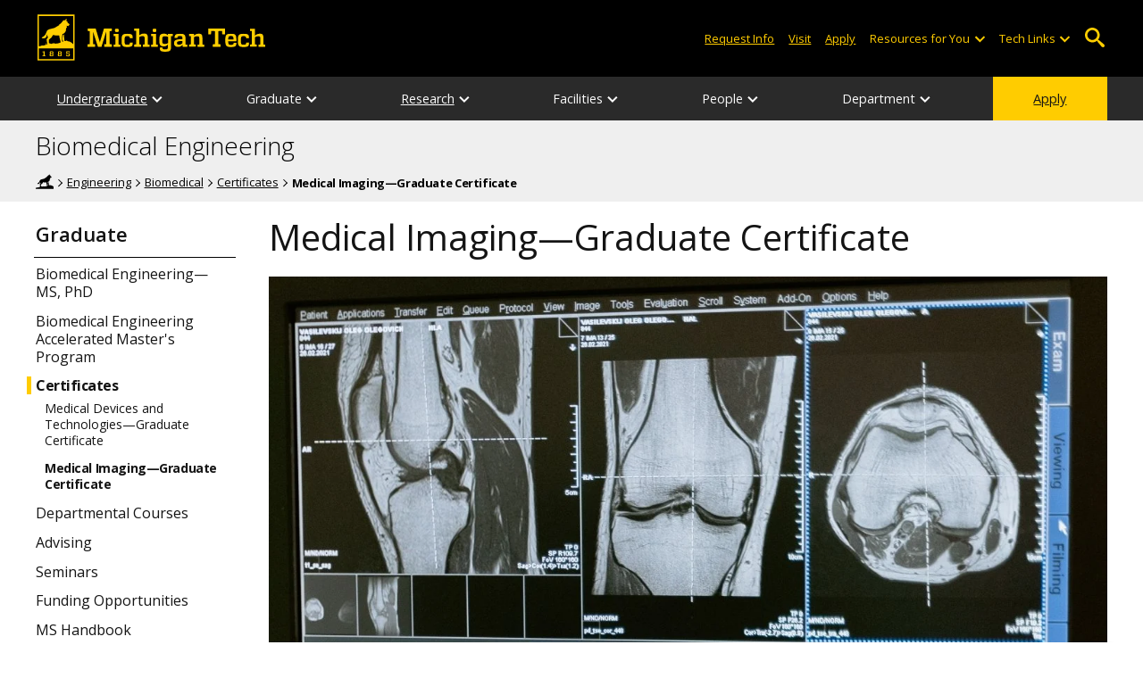

--- FILE ---
content_type: text/html; charset=UTF-8
request_url: https://www.mtu.edu/biomedical/graduate/certificates/medical-imaging/index.html
body_size: 11544
content:
<!DOCTYPE HTML><html lang="en">
   <head>
      <meta charset="UTF-8">
      <meta name="viewport" content="width=device-width, initial-scale=1">
      <title>Medical Imaging—Graduate Certificate | Biomedical Engineering</title>
      <meta name="Description" content="Study principles and applications of medical imaging systems and medical image processing techniques. Understand the propagation of radiation in the human body.">
      <meta name="Keywords" content="medical imaging, diagnostics, image processing, radiation">
      


<!-- <link type="text/css" rel="stylesheet" href="//www.mtu.edu/mtu_resources/styles/n/normalize.css" /> -->
<!-- <link type="text/css" rel="stylesheet" href="//www.mtu.edu/mtu_resources/styles/n/base.css" /> -->
<link type="text/css" rel="stylesheet" href="//www.mtu.edu/mtu_resources/styles/n/base.css" />

<!-- this is the headcode include -->
<!--<link rel="stylesheet" href="/_resources/css/oustyles.css" />-->

<link href="//www.mtu.edu/mtu_resources/styles/n/print.css" type="text/css" rel="stylesheet" media="print" />
<script>/**
 * +------------------------------------------------------------------------+
 * | Global Settings                                                        |
 * +------------------------------------------------------------------------+
 */
(function() {
	// TODO: Fix if the user has switched their system preferences. 
	// Only set cookie in settings page.	
	function setFontSize(value) {
		if (value) {
			document.documentElement.classList.remove(window.mtuFontSize);
			document.documentElement.classList.add(value);
			window.mtuFontSize = value;
		}
	}

	function setReducedMotion(value) {
		if (value) {
			document.documentElement.classList.add("reduce-animations");
		} else {
			document.documentElement.classList.remove("reduce-animations");
		}
	}

	function setTheme(value) {
		if (value) {
			document.documentElement.classList.remove(window.mtuTheme);
			document.documentElement.classList.add(value);
			window.mtuTheme = value;
		}
	}
	
	const animQuery = window.matchMedia("(prefers-reduced-motion: reduce)");
	const darkQuery = window.matchMedia("(prefers-color-scheme: dark)");

	let mtuAnimations;
	let mtuFontSize;
	let mtuTheme;

	try {
		mtuAnimations = localStorage.getItem("mtuAnimations");
		mtuFontSize = localStorage.getItem("mtuFontSize");
		mtuTheme = localStorage.getItem("mtuTheme");
	} catch (error) {
		console.error(error);
		return;
	}

	setFontSize(mtuFontSize);
	setReducedMotion(mtuAnimations === "reduced" || animQuery.matches);

	if (mtuTheme === "system") {
		mtuTheme = darkQuery.matches ? "dark" : "light";
	}

	if (mtuTheme === "dark") {
		const link = document.createElement("link");
		link.href = "/mtu_resources/assets/css/app-dark.css";
		link.rel = "stylesheet";
		link.type = "text/css";

		document.head.append(link);
	}

	setTheme(mtuTheme);
})();

/**
 * +------------------------------------------------------------------------+
 * | Global Header and Navigation                                           |
 * +------------------------------------------------------------------------+
 */
(function() {
	function adjustNav() {
		let navBar = document.querySelector('.nav-bar');
		if (navBar) {
			let navCount = navBar.querySelectorAll('.menu_item').length;
			let height = navBar.clientHeight;	

			if (height > 50) {
			  navBar.style.setProperty('--navCount', navCount);
			  navBar.classList.add('nav-tall');
			} else {
			  navBar.style.removeProperty('--navCount');
			  navBar.classList.remove('nav-tall');
			}	
		}
	}
	
	// Adjust header height right away.
	adjustNav();
	
	// Re-adjust header height as content loads.
	window.addEventListener("DOMContentLoaded", adjustNav);
	window.addEventListener("load", adjustNav);
	
	// Setting up some space for items after the nav to be seen.
	function onResize() {
		let header = document.querySelector(".nav, .mtu-nav");
		let headerHeight;
		
		if (header) {
			headerHeight = header.clientHeight + "px";
			document.documentElement.style.setProperty("--mtu-header-height", headerHeight);
		}
	}
	
	// Create --mtu-header-height now.
	onResize();
	
	// Update --mtu-header-height on load.
	window.addEventListener("DOMContentLoaded", onResize);
	window.addEventListener("load", onResize);
	
	// Update --mtu-header-height on resize.
	let frameId;
	window.addEventListener("resize", function() {
		// Debounce the resize event.
		if (frameId) {
			window.cancelAnimationFrame(frameId);
		}
		
		frameId = window.requestAnimationFrame(onResize);
	});
})();

/**
 * Defers execution of the given function until after jQuery is loaded.
 */
function defer(fn) {
	if (window.jsSet) {
		fn();
		return;
	}
	
	setTimeout(function() {
		defer(fn);
	}, 100);
}
</script><meta property="mtu:ou_content_type" content="generic">
      <meta property="mtu:ou_content_id" content="fe2cce61-5028-4eaf-a6e8-96cd1e15e71c">
      <meta property="og:title" content="Medical Imaging—Graduate Certificate | Biomedical Engineering">
      <meta property="og:description" content="Study principles and applications of medical imaging systems and medical image processing techniques. Understand the propagation of radiation in the human body.">
      <meta property="og:type" content="website">
      <meta property="og:url" content="https://www.mtu.edu/biomedical/graduate/certificates/medical-imaging/">
      <meta property="og:site_name" content="Michigan Technological University">
      <meta property="fb:pages" content="5652694310">
      <meta property="og:image" content="https://www.mtu.edu/biomedical/graduate/certificates/medical-imaging/images/medical-imaging-banner800.jpg">
      <meta property="og:image:alt" content="Medical Imaging">
      <meta property="og:image:height" content="360">
      <meta property="og:image:width" content="800">
      <meta name="twitter:card" content="summary_large_image">
      <meta name="twitter:site" content="@michigantech">
      <meta name="twitter:creator" content="@michigantech">
      <meta name="twitter:title" content="Medical Imaging—Graduate Certificate | Biomedical Engineering">
      <meta name="twitter:url" content="https://www.mtu.edu/biomedical/graduate/certificates/medical-imaging/">
      <meta name="twitter:description" content="Study principles and applications of medical imaging systems and medical image processing techniques. Understand the propagation of radiation in the human body.">
      <meta name="twitter:image" content="https://www.mtu.edu/biomedical/graduate/certificates/medical-imaging/images/medical-imaging-banner800.jpg">
      <meta name="twitter:image:alt" content="Medical Imaging">
      <meta itemprop="thumbnailUrl" name="thumbnail" content="https://www.mtu.edu/biomedical/graduate/certificates/medical-imaging/images/medical-imaging-banner800.jpg">
      <link rel="preload" as="image" imagesrcset="https://www.mtu.edu/biomedical/graduate/certificates/medical-imaging/images/medical-imaging-banner450.jpg 450w, https://www.mtu.edu/biomedical/graduate/certificates/medical-imaging/images/medical-imaging-banner800.jpg 800w, https://www.mtu.edu/biomedical/graduate/certificates/medical-imaging/images/medical-imaging-banner1200.jpg 1200w, https://www.mtu.edu/biomedical/graduate/certificates/medical-imaging/images/medical-imaging-banner1600.jpg 1600w, https://www.mtu.edu/biomedical/graduate/certificates/medical-imaging/images/medical-imaging-banner2400.jpg 2400w, " imagesizes="(max-width: 1199px) 100vw, 1200px">
      <link rel="canonical" href="https://www.mtu.edu/biomedical/graduate/certificates/medical-imaging/"><script>var majorCode = '9c6c40e9-329c-4ade-b742-9e4b7c4a8b8f';
var majorType = '9ae5ffa5-1564-450d-9acb-0d544a7a9812';
</script>
<script>
window.dataLayer = window.dataLayer || [];
if(window.devicePixelRatio > 1.5) {
	dataLayer.push({'retina':'true'});
} else {
	dataLayer.push({'retina':'false'});
}
let theme = localStorage.getItem('mtuTheme') || 'light';
let animations = localStorage.getItem('mtuAnimations') || 'no-preference';
let fontSize = localStorage.getItem('mtuFontSize') || 'font-normal';

dataLayer.push({'themes':theme,'animations':animations,'font_size':fontSize});
dataLayer.push({'internalExternal' : 'external'});
</script>

<!-- Google Tag Manager -->
<script>(function(w,d,s,l,i){w[l]=w[l]||[];w[l].push({'gtm.start':
new Date().getTime(),event:'gtm.js'});var f=d.getElementsByTagName(s)[0],
j=d.createElement(s),dl=l!='dataLayer'?'&l='+l:'';j.async=true;j.src=
'https://gtm-tagging-1.mtu.edu/gtm.js?id='+i+dl;f.parentNode.insertBefore(j,f);
})(window,document,'script','dataLayer','GTM-K6W7S4L9');</script>
<!-- End Google Tag Manager -->


<link rel="preconnect" href="https://fonts.googleapis.com">
<link rel="preconnect" href="https://fonts.gstatic.com" crossorigin />
<link href="https://fonts.googleapis.com/css2?family=Open+Sans:ital,wght@0,300;0,400;0,600;0,700;1,400;1,600;1,700&display=swap" rel="preload" as="style">
<link href="https://fonts.googleapis.com/css2?family=Open+Sans:ital,wght@0,300;0,400;0,600;0,700;1,400;1,600;1,700&display=swap" rel="stylesheet" /></head>
   <body>
      <div aria-atomic="true" aria-live="polite" class="sr-only" id="sr-announcements" role="status"></div>
      <div class="stick"><svg xmlns="http://www.w3.org/2000/svg" viewBox="0 0 0 0" width="0" height="0" focusable="false" role="none" style="visibility: hidden; position: absolute; left: -9999px; overflow: hidden;" ><defs><filter id="wp-duotone-dark-grayscale"><feColorMatrix color-interpolation-filters="sRGB" type="matrix" values=" .299 .587 .114 0 0 .299 .587 .114 0 0 .299 .587 .114 0 0 .299 .587 .114 0 0 " /><feComponentTransfer color-interpolation-filters="sRGB" ><feFuncR type="table" tableValues="0 0.49803921568627" /><feFuncG type="table" tableValues="0 0.49803921568627" /><feFuncB type="table" tableValues="0 0.49803921568627" /><feFuncA type="table" tableValues="1 1" /></feComponentTransfer><feComposite in2="SourceGraphic" operator="in" /></filter></defs></svg><svg xmlns="http://www.w3.org/2000/svg" viewBox="0 0 0 0" width="0" height="0" focusable="false" role="none" style="visibility: hidden; position: absolute; left: -9999px; overflow: hidden;" ><defs><filter id="wp-duotone-grayscale"><feColorMatrix color-interpolation-filters="sRGB" type="matrix" values=" .299 .587 .114 0 0 .299 .587 .114 0 0 .299 .587 .114 0 0 .299 .587 .114 0 0 " /><feComponentTransfer color-interpolation-filters="sRGB" ><feFuncR type="table" tableValues="0 1" /><feFuncG type="table" tableValues="0 1" /><feFuncB type="table" tableValues="0 1" /><feFuncA type="table" tableValues="1 1" /></feComponentTransfer><feComposite in2="SourceGraphic" operator="in" /></filter></defs></svg><svg xmlns="http://www.w3.org/2000/svg" viewBox="0 0 0 0" width="0" height="0" focusable="false" role="none" style="visibility: hidden; position: absolute; left: -9999px; overflow: hidden;" ><defs><filter id="wp-duotone-purple-yellow"><feColorMatrix color-interpolation-filters="sRGB" type="matrix" values=" .299 .587 .114 0 0 .299 .587 .114 0 0 .299 .587 .114 0 0 .299 .587 .114 0 0 " /><feComponentTransfer color-interpolation-filters="sRGB" ><feFuncR type="table" tableValues="0.54901960784314 0.98823529411765" /><feFuncG type="table" tableValues="0 1" /><feFuncB type="table" tableValues="0.71764705882353 0.25490196078431" /><feFuncA type="table" tableValues="1 1" /></feComponentTransfer><feComposite in2="SourceGraphic" operator="in" /></filter></defs></svg><svg xmlns="http://www.w3.org/2000/svg" viewBox="0 0 0 0" width="0" height="0" focusable="false" role="none" style="visibility: hidden; position: absolute; left: -9999px; overflow: hidden;" ><defs><filter id="wp-duotone-blue-red"><feColorMatrix color-interpolation-filters="sRGB" type="matrix" values=" .299 .587 .114 0 0 .299 .587 .114 0 0 .299 .587 .114 0 0 .299 .587 .114 0 0 " /><feComponentTransfer color-interpolation-filters="sRGB" ><feFuncR type="table" tableValues="0 1" /><feFuncG type="table" tableValues="0 0.27843137254902" /><feFuncB type="table" tableValues="0.5921568627451 0.27843137254902" /><feFuncA type="table" tableValues="1 1" /></feComponentTransfer><feComposite in2="SourceGraphic" operator="in" /></filter></defs></svg><svg xmlns="http://www.w3.org/2000/svg" viewBox="0 0 0 0" width="0" height="0" focusable="false" role="none" style="visibility: hidden; position: absolute; left: -9999px; overflow: hidden;" ><defs><filter id="wp-duotone-midnight"><feColorMatrix color-interpolation-filters="sRGB" type="matrix" values=" .299 .587 .114 0 0 .299 .587 .114 0 0 .299 .587 .114 0 0 .299 .587 .114 0 0 " /><feComponentTransfer color-interpolation-filters="sRGB" ><feFuncR type="table" tableValues="0 0" /><feFuncG type="table" tableValues="0 0.64705882352941" /><feFuncB type="table" tableValues="0 1" /><feFuncA type="table" tableValues="1 1" /></feComponentTransfer><feComposite in2="SourceGraphic" operator="in" /></filter></defs></svg><svg xmlns="http://www.w3.org/2000/svg" viewBox="0 0 0 0" width="0" height="0" focusable="false" role="none" style="visibility: hidden; position: absolute; left: -9999px; overflow: hidden;" ><defs><filter id="wp-duotone-magenta-yellow"><feColorMatrix color-interpolation-filters="sRGB" type="matrix" values=" .299 .587 .114 0 0 .299 .587 .114 0 0 .299 .587 .114 0 0 .299 .587 .114 0 0 " /><feComponentTransfer color-interpolation-filters="sRGB" ><feFuncR type="table" tableValues="0.78039215686275 1" /><feFuncG type="table" tableValues="0 0.94901960784314" /><feFuncB type="table" tableValues="0.35294117647059 0.47058823529412" /><feFuncA type="table" tableValues="1 1" /></feComponentTransfer><feComposite in2="SourceGraphic" operator="in" /></filter></defs></svg><svg xmlns="http://www.w3.org/2000/svg" viewBox="0 0 0 0" width="0" height="0" focusable="false" role="none" style="visibility: hidden; position: absolute; left: -9999px; overflow: hidden;" ><defs><filter id="wp-duotone-purple-green"><feColorMatrix color-interpolation-filters="sRGB" type="matrix" values=" .299 .587 .114 0 0 .299 .587 .114 0 0 .299 .587 .114 0 0 .299 .587 .114 0 0 " /><feComponentTransfer color-interpolation-filters="sRGB" ><feFuncR type="table" tableValues="0.65098039215686 0.40392156862745" /><feFuncG type="table" tableValues="0 1" /><feFuncB type="table" tableValues="0.44705882352941 0.4" /><feFuncA type="table" tableValues="1 1" /></feComponentTransfer><feComposite in2="SourceGraphic" operator="in" /></filter></defs></svg><svg xmlns="http://www.w3.org/2000/svg" viewBox="0 0 0 0" width="0" height="0" focusable="false" role="none" style="visibility: hidden; position: absolute; left: -9999px; overflow: hidden;" ><defs><filter id="wp-duotone-blue-orange"><feColorMatrix color-interpolation-filters="sRGB" type="matrix" values=" .299 .587 .114 0 0 .299 .587 .114 0 0 .299 .587 .114 0 0 .299 .587 .114 0 0 " /><feComponentTransfer color-interpolation-filters="sRGB" ><feFuncR type="table" tableValues="0.098039215686275 1" /><feFuncG type="table" tableValues="0 0.66274509803922" /><feFuncB type="table" tableValues="0.84705882352941 0.41960784313725" /><feFuncA type="table" tableValues="1 1" /></feComponentTransfer><feComposite in2="SourceGraphic" operator="in" /></filter></defs></svg>

<section aria-label="skip links">
    <div class="skip-links" id="skip">
        <a href="#main">Skip to page content</a>
        <a href="#mtu-footer">Skip to footer navigation</a>
    </div>
</section>

<header class="mtu-nav">
    <div class="pre-nav-wrapper background-black">
        <div class="pre-nav">
            <button class="mobile-menu-button hide-for-desktop"
                    data-inactive>
                <span class="mobile-button-text">Menu</span>
            </button>

            <div class="pre-nav-logo">
                <a class="pre-nav-logo-link" href="https://www.mtu.edu">
                    <img alt="Michigan Tech Logo"
                         class="pre-nav-logo-image"
                         src="https://www.mtu.edu/mtu_resources/images/logos/michigan-tech-logo-full-yellow.svg"
                         width="255"
                         height="45" />
                </a>
            </div>

            <div class="audience-search display-audience show-for-desktop">
                <div class="audience-wrapper show-for-desktop">
                    <ul aria-label="Audiences"
                        class="audience-nav">
                        <li class="menu_item">
                                <a class="menu_link"
									aria-label="Request Information from Michigan Tech"
                                   href="/request/index.html">
                                    Request Info
                                </a>
                            </li><li class="menu_item">
                                <a class="menu_link"
									aria-label="Visit Michigan Tech"
                                   href="/visit/index.html">
                                    Visit
                                </a>
                            </li><li class="menu_item">
                                <a class="menu_link"
									aria-label="Apply to Michigan Tech"
                                   href="/apply/index.html">
                                    Apply
                                </a>
                            </li> 
                        
                        <li class="menu_item resources-links tech-links">
                                        <div class="menu_link">
                                            Resources for You
                                        </div>
                                        
                                        <button aria-label="Open sub-menu"
                                                class="submenu-button arrow"></button>
                                        
                                        <ul class="tech-links-menu menu_submenu">
                                        
                                            <li class="submenu_item">
                                                    <a
                                                       href="/future/index.html">
                                                        Prospective Students
                                                    </a>
                                                </li><li class="submenu_item">
                                                    <a
                                                       href="/admissions/enroll/index.html">
                                                        Admitted Students
                                                    </a>
                                                </li><li class="submenu_item">
                                                    <a
                                                       href="/current/index.html">
                                                        Current Students
                                                    </a>
                                                </li><li class="submenu_item">
                                                    <a
                                                       href="/faculty-staff/index.html">
                                                        Faculty and Staff
                                                    </a>
                                                </li><li class="submenu_item">
                                                    <a
                                                       href="/alumni/index.html">
                                                        Alumni and Friends
                                                    </a>
                                                </li><li class="submenu_item">
                                                    <a
                                                       href="/admissions/connect/parents/index.html">
                                                        Parents and Family
                                                    </a>
                                                </li><li class="submenu_item">
                                                    <a
                                                       href="/industry/index.html">
                                                        Industry/Partners
                                                    </a>
                                                </li> 
                                            
                                        </ul>
                                    </li>
                        
                        <li class="menu_item tech-links">
                            <div class="menu_link">
                                Tech Links
                            </div>

                            <button aria-label="Open sub-menu"
                                    class="submenu-button arrow"></button>

                            <ul class="tech-links-menu menu_submenu">
    <li class="submenu_item">
        <a class="link-az" href="/a2z/index.html">
            A to Z
        </a>
    </li>

    <li class="submenu_item">
        <a class="link-directory" href="/directory/">
            Campus Directory
        </a>
    </li>

    <li class="submenu_item">
        <a class="link-canvas" href="https://mtu.instructure.com/">
            Canvas
        </a>
    </li>

    <li class="submenu_item">
        <a class="link-concur" href="https://sso.mtu.edu/cas/idp/profile/SAML2/Unsolicited/SSO?providerId=https%3A%2F%2Fwww.concursolutions.com">
            Concur
        </a>
    </li>

    <li class="submenu_item">
        <a class="link-email" href="https://mail.google.com/a/mtu.edu/">
            Email
        </a>
    </li>
    
    <li class="submenu_item">
        <a class="link-mymt" href="https://www.mtu.edu/experience/">
            Experience
        </a>
    </li>

    <li class="submenu_item">
        <a class="link-sds" href="https://www.mtu.edu/sds/">
            Safety Data Sheets
        </a>
    </li>
    
    <li class="submenu_item">
        <a class="link-settings" href="/site-settings/index.html">
            Website Settings
        </a>
    </li>
</ul>
                        </li>
                    </ul>
                </div>

                <!-- Google Tag Manager (noscript) -->
<noscript aria-hidden="true"><iframe src="https://gtm-tagging-1.mtu.edu/ns.html?id=GTM-K6W7S4L9"
height="0" width="0" style="display:none;visibility:hidden"></iframe></noscript>
<!-- End Google Tag Manager (noscript) -->
	<div class="desktop-search-bar search-bar show-for-desktop">
		<form action="https://www.mtu.edu/search/" class="search-fields invisible">
				<label for="desktop-search">
					Search
				</label>
	
			<input class="search-text"
				id="desktop-search"
				name="q"
				type="search" />
	
			<button class="search-clear">
				Clear Search Input
			</button>
	
			<label for="search-options" hidden>
				Search Category
			</label>
	
			<select class="search-options" id="search-options">
				<option value="mtu">
					Michigan Tech
				</option>
				 
				<option data-action="https://www.mtu.edu/biomedical/" data-name="s" value="site">
					This Site
				</option>
								<option data-action="https://www.mtu.edu/majors/" value="programs">
					Programs
				</option>
			</select>
	
			<button class="search-button" type="submit">
				Go
			</button>
		</form>
	
		<button aria-expanded="false" class="search-toggle-button">
			Open Search
		</button>
	</div>
	            </div>
        </div>
    </div>

   <nav class="nav-bar show-for-desktop">
      <ul class="menu" aria-label="Main Navigation">
      <li class="menu_item menu_has-submenu"><a href="/biomedical/undergraduate/" class="menu_link">Undergraduate</a><button class="submenu-button arrow" aria-expanded="false" aria-label="Undergraduate sub-menu"></button>
<ul class="menu_submenu"><li class="submenu_item"><a class="submenu_link" href="/biomedical/undergraduate/degree/"><span>Biomedical Engineering&mdash;BS</span></a>
</li><li class="submenu_item"><a class="submenu_link" href="/biomedical/undergraduate/accreditation/" aria-label="Biomedical Engineering Accreditation"><span>Accreditation</span></a>
</li><li class="submenu_item"><a class="submenu_link" href="/biomedical/undergraduate/minors/"><span>Minors</span></a>
</li><li class="submenu_item"><a class="submenu_link" href="/biomedical/undergraduate/pre-health/"><span>Pre-Health Professions</span></a>
</li><li class="submenu_item"><a class="submenu_link" href="/biomedical/undergraduate/senior-design/"><span>Senior Design</span></a>
</li><li class="submenu_item"><a class="submenu_link" href="https://www.banweb.mtu.edu/pls/owa/studev.stu_ctg_utils.p_display_class_facbio?ps_department=BE&amp;PS_STYLE_DEPT=biomedical&amp;ps_level=UG&amp;ps_faculty=all"><span>Departmental Courses</span></a>
</li><li class="submenu_item"><a class="submenu_link" href="/biomedical/undergraduate/advising/"><span>Advising</span></a>
</li><li class="submenu_item"><a class="submenu_link" href="/biomedical/undergraduate/related/"><span>Related Majors Comparison</span></a>
</li></ul>
</li><li class="menu_item menu_has-submenu"><div class="menu_link">Graduate</div><button class="submenu-button arrow" aria-expanded="false" aria-label="Graduate sub-menu"></button>
<ul class="menu_submenu"><li class="submenu_item"><a class="submenu_link" href="/biomedical/graduate/program/"><span>Biomedical Engineering&mdash;MS, PhD</span></a>
</li><li class="submenu_item"><a class="submenu_link" href="/biomedical/graduate/accelerated/"><span>Biomedical Engineering Accelerated Master's Program</span></a>
</li><li class="submenu_item"><a class="submenu_link" href="/biomedical/graduate/certificates/"><span>Certificates</span></a>
</li><li class="submenu_item"><a class="submenu_link" href="https://www.banweb.mtu.edu/pls/owa/studev.stu_ctg_utils.p_display_class_facbio?ps_department=BE&amp;PS_STYLE_DEPT=biomedical&amp;ps_level=5000&amp;ps_faculty=all"><span>Departmental Courses</span></a>
</li><li class="submenu_item"><a class="submenu_link" href="/biomedical/graduate/advising/"><span>Advising</span></a>
</li><li class="submenu_item"><a class="submenu_link" href="/biomedical/graduate/seminars/"><span>Seminars</span></a>
</li><li class="submenu_item"><a class="submenu_link" href="/engineering/graduate/funding/"><span>Funding Opportunities</span></a>
</li><li class="submenu_item"><a class="submenu_link" href="/biomedical/graduate/ms-handbook/"><span>MS Handbook</span></a>
</li><li class="submenu_item"><a class="submenu_link" href="/biomedical/graduate/phd-handbook/"><span>PhD Handbook</span></a>
</li></ul>
</li><li class="menu_item menu_has-submenu"><a href="/biomedical/research/" class="menu_link">Research</a><button class="submenu-button arrow" aria-expanded="false" aria-label="Research sub-menu"></button>
<ul class="menu_submenu"><li class="submenu_item"><a class="submenu_link" href="/biomedical/research/current/"><span>Current Projects</span></a>
</li><li class="submenu_item"><a class="submenu_link" href="/biomedical/research/optics-ultrasound/"><span>Biomedical Optics and Ultrasound</span></a>
</li><li class="submenu_item"><a class="submenu_link" href="/biomedical/research/biosensors/"><span>Biosensors and Biomedical Instrumentation</span></a>
</li><li class="submenu_item"><a class="submenu_link" href="/biomedical/research/cardiovascular/"><span>Cardiovascular Engineering</span></a>
</li><li class="submenu_item"><a class="submenu_link" href="/biomedical/research/microdevices/"><span>Microdevices</span></a>
</li><li class="submenu_item"><a class="submenu_link" href="/biomedical/research/biomaterials/"><span>Tissue Engineering and Biomaterials</span></a>
</li><li class="submenu_item"><a class="submenu_link" href="https://blogs.mtu.edu/biomedical/category/news/research/"><span>Research News</span></a>
</li><li class="submenu_item"><a class="submenu_link" href="/biomedical/research/centers-institutes/"><span>Centers and Institutes</span></a>
</li></ul>
</li><li class="menu_item menu_has-submenu"><div class="menu_link">Facilities</div><button class="submenu-button arrow" aria-expanded="false" aria-label="Facilities sub-menu"></button>
<ul class="menu_submenu"><li class="submenu_item"><a class="submenu_link" href="/biomedical/facilities/research/"><span>Research Labs</span></a>
</li><li class="submenu_item"><a class="submenu_link" href="/biomedical/facilities/shared/"><span>Shared Facilities</span></a>
</li><li class="submenu_item"><a class="submenu_link" href="/biomedical/facilities/teaching/"><span>Teaching Labs</span></a>
</li><li class="submenu_item"><a class="submenu_link" href="/it/services/computer-labs/"><span>Computer Labs</span></a>
</li><li class="submenu_item"><a class="submenu_link" href="/biomedical/facilities/safety/"><span>Safety</span></a>
</li></ul>
</li><li class="menu_item menu_has-submenu"><div class="menu_link">People</div><button class="submenu-button arrow" aria-expanded="false" aria-label="People sub-menu"></button>
<ul class="menu_submenu"><li class="submenu_item"><a class="submenu_link" href="/biomedical/people/faculty/"><span>Faculty</span></a>
</li><li class="submenu_item"><a class="submenu_link" href="/biomedical/people/staff/"><span>Staff</span></a>
</li><li class="submenu_item"><a class="submenu_link" href="/biomedical/people/graduate/"><span>Graduate Students, Post Docs &amp; Visiting Scholars</span></a>
</li><li class="submenu_item"><a class="submenu_link" href="/biomedical/people/clubs-groups/"><span>Clubs and Groups</span></a>
</li></ul>
</li><li class="menu_item menu_has-submenu"><div class="menu_link">Department</div><button class="submenu-button arrow" aria-expanded="false" aria-label="Department sub-menu"></button>
<ul class="menu_submenu"><li class="submenu_item"><a class="submenu_link" href="/biomedical/department/profile/"><span>Profile</span></a>
</li><li class="submenu_item"><a class="submenu_link" href="/biomedical/department/student-awards/"><span>Student Awards</span></a>
</li><li class="submenu_item"><a class="submenu_link" href="/biomedical/department/alumni/"><span>Alumni</span></a>
</li><li class="submenu_item"><a class="submenu_link" href="/biomedical/department/newsletters/"><span>Publications</span></a>
</li><li class="submenu_item"><a class="submenu_link" href="/biomedical/department/giving/"><span>Giving Opportunities</span></a>
</li><li class="submenu_item"><a class="submenu_link" href="/biomedical/department/employment/"><span>Employment</span></a>
</li><li class="submenu_item"><a class="submenu_link" href="/biomedical/department/contact/"><span>Contact Us</span></a>
</li></ul>
</li><li class="menu_item menu_item-yellow"><a href="/apply/" class="menu_link">Apply</a>
</li>      </ul>
   </nav>

    <nav class="offscreen-nav invisible">
      <div class="mobile-search-bar search-bar">
	<form action="https://www.mtu.edu/search/">
		<label for="mobile-search"
			   hidden>
			Search
		</label>

		<input class="search-text"
			   id="mobile-search"
			   name="q"
			   placeholder="Search"
			   type="search" />

		<button class="search-clear">
			Clear Search Input
		</button>

		<label for="mobile-search-options"
			   hidden>
			Search Category
		</label>

		<select class="search-options"
				id="mobile-search-options">
			<option value="mtu">
				Michigan Tech
			</option>

			 
			<option data-action="https://www.mtu.edu/biomedical/" data-name="s" value="site">
				This Site
			</option>
			
			<option data-action="https://www.mtu.edu/majors"
					value="programs">
				Programs
			</option>
		</select>

		<button class="search-button"
				type="submit">
			Search
		</button>
	</form>
</div>
        

        <ul class="menu"
            aria-label="Main Navigation">

           
            <li class="menu_item menu_has-submenu"><a href="/biomedical/undergraduate/" class="menu_link">Undergraduate</a><button class="submenu-button arrow" aria-expanded="false" aria-label="Undergraduate sub-menu"></button>
<ul class="menu_submenu"><li class="submenu_item"><a class="submenu_link" href="/biomedical/undergraduate/degree/"><span>Biomedical Engineering&mdash;BS</span></a>
</li><li class="submenu_item"><a class="submenu_link" href="/biomedical/undergraduate/accreditation/" aria-label="Biomedical Engineering Accreditation"><span>Accreditation</span></a>
</li><li class="submenu_item"><a class="submenu_link" href="/biomedical/undergraduate/minors/"><span>Minors</span></a>
</li><li class="submenu_item"><a class="submenu_link" href="/biomedical/undergraduate/pre-health/"><span>Pre-Health Professions</span></a>
</li><li class="submenu_item"><a class="submenu_link" href="/biomedical/undergraduate/senior-design/"><span>Senior Design</span></a>
</li><li class="submenu_item"><a class="submenu_link" href="https://www.banweb.mtu.edu/pls/owa/studev.stu_ctg_utils.p_display_class_facbio?ps_department=BE&amp;PS_STYLE_DEPT=biomedical&amp;ps_level=UG&amp;ps_faculty=all"><span>Departmental Courses</span></a>
</li><li class="submenu_item"><a class="submenu_link" href="/biomedical/undergraduate/advising/"><span>Advising</span></a>
</li><li class="submenu_item"><a class="submenu_link" href="/biomedical/undergraduate/related/"><span>Related Majors Comparison</span></a>
</li></ul>
</li><li class="menu_item menu_has-submenu"><div class="menu_link">Graduate</div><button class="submenu-button arrow" aria-expanded="false" aria-label="Graduate sub-menu"></button>
<ul class="menu_submenu"><li class="submenu_item"><a class="submenu_link" href="/biomedical/graduate/program/"><span>Biomedical Engineering&mdash;MS, PhD</span></a>
</li><li class="submenu_item"><a class="submenu_link" href="/biomedical/graduate/accelerated/"><span>Biomedical Engineering Accelerated Master's Program</span></a>
</li><li class="submenu_item"><a class="submenu_link" href="/biomedical/graduate/certificates/"><span>Certificates</span></a>
</li><li class="submenu_item"><a class="submenu_link" href="https://www.banweb.mtu.edu/pls/owa/studev.stu_ctg_utils.p_display_class_facbio?ps_department=BE&amp;PS_STYLE_DEPT=biomedical&amp;ps_level=5000&amp;ps_faculty=all"><span>Departmental Courses</span></a>
</li><li class="submenu_item"><a class="submenu_link" href="/biomedical/graduate/advising/"><span>Advising</span></a>
</li><li class="submenu_item"><a class="submenu_link" href="/biomedical/graduate/seminars/"><span>Seminars</span></a>
</li><li class="submenu_item"><a class="submenu_link" href="/engineering/graduate/funding/"><span>Funding Opportunities</span></a>
</li><li class="submenu_item"><a class="submenu_link" href="/biomedical/graduate/ms-handbook/"><span>MS Handbook</span></a>
</li><li class="submenu_item"><a class="submenu_link" href="/biomedical/graduate/phd-handbook/"><span>PhD Handbook</span></a>
</li></ul>
</li><li class="menu_item menu_has-submenu"><a href="/biomedical/research/" class="menu_link">Research</a><button class="submenu-button arrow" aria-expanded="false" aria-label="Research sub-menu"></button>
<ul class="menu_submenu"><li class="submenu_item"><a class="submenu_link" href="/biomedical/research/current/"><span>Current Projects</span></a>
</li><li class="submenu_item"><a class="submenu_link" href="/biomedical/research/optics-ultrasound/"><span>Biomedical Optics and Ultrasound</span></a>
</li><li class="submenu_item"><a class="submenu_link" href="/biomedical/research/biosensors/"><span>Biosensors and Biomedical Instrumentation</span></a>
</li><li class="submenu_item"><a class="submenu_link" href="/biomedical/research/cardiovascular/"><span>Cardiovascular Engineering</span></a>
</li><li class="submenu_item"><a class="submenu_link" href="/biomedical/research/microdevices/"><span>Microdevices</span></a>
</li><li class="submenu_item"><a class="submenu_link" href="/biomedical/research/biomaterials/"><span>Tissue Engineering and Biomaterials</span></a>
</li><li class="submenu_item"><a class="submenu_link" href="https://blogs.mtu.edu/biomedical/category/news/research/"><span>Research News</span></a>
</li><li class="submenu_item"><a class="submenu_link" href="/biomedical/research/centers-institutes/"><span>Centers and Institutes</span></a>
</li></ul>
</li><li class="menu_item menu_has-submenu"><div class="menu_link">Facilities</div><button class="submenu-button arrow" aria-expanded="false" aria-label="Facilities sub-menu"></button>
<ul class="menu_submenu"><li class="submenu_item"><a class="submenu_link" href="/biomedical/facilities/research/"><span>Research Labs</span></a>
</li><li class="submenu_item"><a class="submenu_link" href="/biomedical/facilities/shared/"><span>Shared Facilities</span></a>
</li><li class="submenu_item"><a class="submenu_link" href="/biomedical/facilities/teaching/"><span>Teaching Labs</span></a>
</li><li class="submenu_item"><a class="submenu_link" href="/it/services/computer-labs/"><span>Computer Labs</span></a>
</li><li class="submenu_item"><a class="submenu_link" href="/biomedical/facilities/safety/"><span>Safety</span></a>
</li></ul>
</li><li class="menu_item menu_has-submenu"><div class="menu_link">People</div><button class="submenu-button arrow" aria-expanded="false" aria-label="People sub-menu"></button>
<ul class="menu_submenu"><li class="submenu_item"><a class="submenu_link" href="/biomedical/people/faculty/"><span>Faculty</span></a>
</li><li class="submenu_item"><a class="submenu_link" href="/biomedical/people/staff/"><span>Staff</span></a>
</li><li class="submenu_item"><a class="submenu_link" href="/biomedical/people/graduate/"><span>Graduate Students, Post Docs &amp; Visiting Scholars</span></a>
</li><li class="submenu_item"><a class="submenu_link" href="/biomedical/people/clubs-groups/"><span>Clubs and Groups</span></a>
</li></ul>
</li><li class="menu_item menu_has-submenu"><div class="menu_link">Department</div><button class="submenu-button arrow" aria-expanded="false" aria-label="Department sub-menu"></button>
<ul class="menu_submenu"><li class="submenu_item"><a class="submenu_link" href="/biomedical/department/profile/"><span>Profile</span></a>
</li><li class="submenu_item"><a class="submenu_link" href="/biomedical/department/student-awards/"><span>Student Awards</span></a>
</li><li class="submenu_item"><a class="submenu_link" href="/biomedical/department/alumni/"><span>Alumni</span></a>
</li><li class="submenu_item"><a class="submenu_link" href="/biomedical/department/newsletters/"><span>Publications</span></a>
</li><li class="submenu_item"><a class="submenu_link" href="/biomedical/department/giving/"><span>Giving Opportunities</span></a>
</li><li class="submenu_item"><a class="submenu_link" href="/biomedical/department/employment/"><span>Employment</span></a>
</li><li class="submenu_item"><a class="submenu_link" href="/biomedical/department/contact/"><span>Contact Us</span></a>
</li></ul>
</li><li class="menu_item menu_item-yellow"><a href="/apply/" class="menu_link">Apply</a>
</li>    
            <li class="menu_item menu_has-submenu menu_item-black">
                <div class="menu_link">
				Connect with Us                </div>

                <button aria-label="Open sub-menu"
                        class="submenu-button arrow"></button>

                <ul class="tech-links-menu menu_submenu">
                    <li class="submenu_item">
                            <a class="submenu_link"
							   aria-label="Request Information from Michigan Tech"
                               href="/request/index.html">
                                Request Info
                            </a>
                        </li><li class="submenu_item">
                            <a class="submenu_link"
							   aria-label="Visit Michigan Tech"
                               href="/visit/index.html">
                                Visit
                            </a>
                        </li><li class="submenu_item">
                            <a class="submenu_link"
							   aria-label="Apply to Michigan Tech"
                               href="/apply/index.html">
                                Apply
                            </a>
                        </li> 
                </ul>
            </li>
            
            <li class="menu_item menu_has-submenu menu_item-black">
                                        <div class="menu_link">
                                            Resources for You
                                        </div>
                                        
                                        <button aria-label="Open sub-menu"
                                                class="submenu-button arrow"></button>
                                        
                                        <ul class="tech-links-menu menu_submenu">
                                        
                                            <li class="submenu_item">
                                                    <a class="submenu_link"
                                                       href="/future/index.html">
                                                        Prospective Students
                                                    </a>
                                                </li><li class="submenu_item">
                                                    <a class="submenu_link"
                                                       href="/admissions/enroll/index.html">
                                                        Admitted Students
                                                    </a>
                                                </li><li class="submenu_item">
                                                    <a class="submenu_link"
                                                       href="/current/index.html">
                                                        Current Students
                                                    </a>
                                                </li><li class="submenu_item">
                                                    <a class="submenu_link"
                                                       href="/faculty-staff/index.html">
                                                        Faculty and Staff
                                                    </a>
                                                </li><li class="submenu_item">
                                                    <a class="submenu_link"
                                                       href="/alumni/index.html">
                                                        Alumni and Friends
                                                    </a>
                                                </li><li class="submenu_item">
                                                    <a class="submenu_link"
                                                       href="/admissions/connect/parents/index.html">
                                                        Parents and Family
                                                    </a>
                                                </li><li class="submenu_item">
                                                    <a class="submenu_link"
                                                       href="/industry/index.html">
                                                        Industry/Partners
                                                    </a>
                                                </li> 
                                            
                                        </ul>
                                    </li>

            <li class="menu_item menu_has-submenu menu_item-black">
                <div class="menu_link">
                    Tech Links
                </div>

                <button aria-label="Open sub-menu"
                        class="submenu-button arrow"></button>

                <ul class="tech-links-menu menu_submenu">
    <li class="submenu_item">
        <a class="link-az" href="/a2z/index.html">
            A to Z
        </a>
    </li>
    
    <li class="submenu_item">
        <a class="link-directory" href="/directory/">
            Campus Directory
        </a>
    </li>

    <li class="submenu_item">
        <a class="link-canvas" href="https://mtu.instructure.com/">
            Canvas
        </a>
    </li>
    
    <li class="submenu_item">
        <a class="link-concur" href="https://sso.mtu.edu/cas/idp/profile/SAML2/Unsolicited/SSO?providerId=https%3A%2F%2Fwww.concursolutions.com">
            Concur
        </a>
    </li>

    <li class="submenu_item">
        <a class="link-email" href="https://mail.google.com/a/mtu.edu/">
            Email
        </a>
    </li>
    
    <li class="submenu_item">
        <a class="link-mymt" href="https://www.mtu.edu/experience/">
            Experience
        </a>
    </li>

    <li class="submenu_item">
        <a class="link-sds" href="https://www.mtu.edu/sds/">
            Safety Data Sheets
        </a>
    </li>
    
    <li class="submenu_item">
        <a class="link-settings" href="/site-settings/index.html">
            Website Settings
        </a>
    </li>
</ul>
            </li>
        </ul>
    </nav>
</header>         <section class="background-light-gray" aria-label="Site Title">
            <div class="site-title-wrapper">
               <div class="site-title">
                  <div class="title"><span><a href="/biomedical/">Biomedical Engineering</a></span></div>
                  <div id="breadcrumbs" role="navigation" aria-label="breadcrumbs" class="breadcrumbs">
                     <ul>
                        <li><a href="/">Home</a></li>
                        <li><a href="/engineering/index.html">Engineering</a></li>
                        <li><a href="/biomedical/">Biomedical</a></li>
                        <li><a href="/biomedical/graduate/certificates/">Certificates</a></li>
                        <li class="active" aria-current="page">Medical Imaging—Graduate Certificate</li>
                     </ul>
                  </div>
               </div>
               </div>
         </section>
         <div id="main" role="main" class="main">
            <section id="body_section" class="body-section" aria-label="main content">
               <div class="full-width">
                  <div class="clearer"></div>
                  <div class="left leftnav">
                     <div id="toggle-left"><img class="more-menu left" height="16" width="20" aria-hidden="true" role="presentation" src="/_resources/images/icons/hamburger.svg" alt="Open"><button class="left not-button"> Also in this section</button></div>
                     <nav aria-label="left side navigtion bar">
                        <ul id="main_links">
                           <li class="nav-title active"><a class="nav-title-heading" href="/biomedical/graduate/">Graduate</a><div class="sublinks">
                                 <ul class="firstlevel"><li><a  href="/biomedical/graduate/program/">Biomedical Engineering&mdash;MS, PhD</a></li><li><a  href="/biomedical/graduate/accelerated/">Biomedical Engineering Accelerated Master's Program</a></li><li class="active"><a  href="/biomedical/graduate/certificates/">Certificates</a><ul class="secondlevel"><li><a href="/biomedical/graduate/certificates/medical-devices/">Medical Devices and Technologies—Graduate Certificate</a></li><li class="active"><a href="/biomedical/graduate/certificates/medical-imaging/">Medical Imaging—Graduate Certificate</a></li></ul></li><li><a  href="https://www.banweb.mtu.edu/pls/owa/studev.stu_ctg_utils.p_display_class_facbio?ps_department=BE&amp;PS_STYLE_DEPT=biomedical&amp;ps_level=5000&amp;ps_faculty=all">Departmental Courses</a></li><li><a  href="/biomedical/graduate/advising/">Advising</a></li><li><a  href="/biomedical/graduate/seminars/">Seminars</a></li><li><a  href="/engineering/graduate/funding/">Funding Opportunities</a></li><li><a  href="/biomedical/graduate/ms-handbook/">MS Handbook</a></li><li><a  href="/biomedical/graduate/phd-handbook/">PhD Handbook</a></li></ul>
                              </div>
                           </li>
                        </ul>
                     </nav>
                  </div>
                  <h1 class="pagetitle">Medical Imaging—Graduate Certificate</h1>
                  <div id="banner_image">
                     <div class="multi-media_wrapper multi-media_wrapper-image-only multi-media_wrapper-banner"><img src="/biomedical/graduate/certificates/medical-imaging/images/medical-imaging-banner800.jpg" alt="Medical Imaging" height="360" width="800" srcset="https://www.mtu.edu/biomedical/graduate/certificates/medical-imaging/images/medical-imaging-banner450.jpg 450w, https://www.mtu.edu/biomedical/graduate/certificates/medical-imaging/images/medical-imaging-banner800.jpg 800w, https://www.mtu.edu/biomedical/graduate/certificates/medical-imaging/images/medical-imaging-banner1200.jpg 1200w, https://www.mtu.edu/biomedical/graduate/certificates/medical-imaging/images/medical-imaging-banner1600.jpg 1600w, https://www.mtu.edu/biomedical/graduate/certificates/medical-imaging/images/medical-imaging-banner2400.jpg 2400w, " sizes="(max-width: 1199px) 100vw, 1200px" class="multi-media_img"></div>
                  </div>
                  <div id="content" class="content rsidebar">
                     <article id="content_body" aria-label="content" class="main-content">
                        <h2>Imaging and Image Processing</h2>
                        
                        <p class="large">Improve medical diagnostics and therapeutics through biomedical imaging.</p>
                        
                        <p>Study principles and applications of medical imaging systems and medical image processing
                           techniques. Understand the propagation of radiation in the human body. Gain an appreciation
                           of the design, development, and application of imaging devices for biomedicine. Completion
                           of the requirements for this certification indicates specialization in medical imaging.
                           The average salary for medical imaging jobs varies by position, such as $73,001 per
                           year for a <a href="https://www.payscale.com/research/US/Job=Diagnostic_Medical_Sonographer/Hourly_Rate">diagnostic medical sonographer</a>, according to Payscale.com in April 2025.</p>
                        
                        <h2>Curriculum</h2>
                        
                        <p class="large">Progress quickly with a compact curriculum.</p>
                        
                        <p>Work with the program advisor to check your pre-requisite skills.</p>
                        
                        <h3>Required Courses</h3>
                        
                        <p class="large">Take 10 credits.</p>
                        
                        <p>The 1 credit project may take on various forms depending upon the needs and interests
                           of the student. This is not a thesis. Examples of projects may include literature
                           reviews, participation in a research project, or a work-related project that the student
                           needs to complete at their place of employment.</p>
                        
                        <div class="sliders"><div class="slider" tabindex="0" role="button" aria-expanded="false" id="be5250"><div class="bar accordion-title"><div class="h2">BE 5250 - Biomedical Optics</div></div><div class="slider-content accoridon"><div class="item">
<p class="small">
Light plays a significant role in modern clinical diagnostics and in the clinical treatment of disease. Examples include non-invasive surgery, optical biopsy, and cancer therapy. This course will focus on the study of how light propagates through biological tissue.
</p>
<ul class="none">
<li><strong>Credits:</strong> 
3.0
<li><strong>Lec-Rec-Lab:</strong>  (3-0-0)
</li>
</li>
<li><strong>Semesters Offered:</strong> 
Spring, in even years</li>
<li><strong>Restrictions: </strong>
Must be enrolled in one of the following Level(s): Graduate
</li>
</ul>
</div></div></div><div class="slider" tabindex="0" role="button" aria-expanded="false" id="be5410"><div class="bar accordion-title"><div class="h2">BE 5410 - Medical Imaging</div></div><div class="slider-content accoridon"><div class="item">
<p class="small">
This course covers the physical nature of the interactions between the waves and matter, especially the biological tissues, principle imaging modalities used in modern medicine and the common techniques used for processing of the resulting images.
</p>
<ul class="none">
<li><strong>Credits:</strong> 
3.0
<li><strong>Lec-Rec-Lab:</strong>  (3-0-0)
</li>
</li>
<li><strong>Semesters Offered:</strong> 
Spring, in even years</li>
<li><strong>Restrictions: </strong>
Must be enrolled in one of the following Level(s): Graduate
</li>
</ul>
</div></div></div><div class="slider" tabindex="0" role="button" aria-expanded="false" id="be5870"><div class="bar accordion-title"><div class="h2">BE 5870 - Computer Vision for Microscopic Images</div></div><div class="slider-content accoridon"><div class="item">
<p class="small">
This course teaches how to quantify data out of images, typically from optical microscopes. It covers thresholding, image derivatives, edge-detection, watershed, multi-scale and steerable filters, 3D image processing, feature extraction, PCA, classification, convolutional neural networks, particle tracking, and diffusion analysis.
</p>
<ul class="none">
<li><strong>Credits:</strong> 
3.0
<li><strong>Lec-Rec-Lab:</strong>   (0-1-2)
</li>
</li>
<li><strong>Semesters Offered:</strong> 
Fall, in even years</li>
<li><strong>Restrictions: </strong>
Must be enrolled in one of the following Level(s): Graduate
</li>
</ul>
</div></div></div><!-- FROM CACHE resets at Thu, 29 Jan 2026 14:36:52 - /export/cms_publish/htdocs/_resources/cache/class-descriptions/5c686df9a5c2bca7c310d47daedab55e.txt --><div class="slider" tabindex="0" role="button" aria-expanded="false" id="be5900"><div class="bar accordion-title"><div class="h2">BE 5900 - Biomedical Engineering Masters Topics</div></div><div class="slider-content accoridon"><div class="item">
<p class="small">
Biomedical engineering courses will be offered as  professional electives dependent upon the interest of the  faculty.
</p>
<ul class="none">
<li><strong>Credits:</strong> 
variable to   6.0; 
 May be repeated
</li>
<li><strong>Semesters Offered:</strong> 
Fall, Spring, Summer</li>
<li><strong>Restrictions: </strong>
Must be enrolled in one of the following Level(s): Graduate
</li>
</ul>
</div></div></div></div>
                        
                        
                        <h3>Sample Plan</h3>
                        
                        <p class="large">The minimum completion time is two semesters.</p>
                        
                        <p>Here is a typical schedule.</p>
                        
                        <table class="striped auto">
                           
                           <tbody>
                              
                              <tr>
                                 
                                 <th scope="col">Fall</th>
                                 
                                 <th scope="col">Spring</th>
                                 </tr>
                              
                              <tr>
                                 
                                 <td>BE 5870<br>BE 5900</td>
                                 
                                 <td>BE 5410<br>BE 5250</td>
                                 </tr>
                              </tbody>
                           </table>
                        
                        <h3>Graduate Learning Outcomes</h3>
                        
                        <p class="large">Upon completion of the Certificate the student should be able to:</p>
                        
                        <ol>
                           
                           <li>Explain and apply the fundamental imaging requirements in biomedical applications.</li>
                           
                           <li>Apply engineering and physics principles to specific biomedical imaging problems.</li>
                           
                           <li>Apply knowledge of imaging device development and theory of operation to designing
                              medical imaging tools</li>
                           </ol>
                        
                        <ul class="list-spread two">
                           <li><a class="button" href="/gradschool/prospective/request-information/index.html">Request Info</a></li>
                           <li><a class="button" href="/gradschool/prospective/apply-now/index.html">How to Apply</a></li>
                        </ul>
                        
                        <div class="clearer"></div>
                     </article>
                  </div>
                  <div class="right-sidebar">
                     <aside aria-label="sidebar content">
                        <div class="show-for-desktop">
                           
                           <div class="sidebar-nobox">
                              <div class="sidebar-content">
                                 <div class="callout">
                                    
                                    <p><a class="button" href="/gradschool/prospective/request-information/index.html">Request Information</a></p>
                                    
                                    <p><a class="button" href="/gradschool/prospective/apply-now/index.html" aria-label="Graduate School How to Apply">How to Apply</a></p>
                                    </div>
                              </div>
                           </div>
                           </div>
                        
                        <div class="sidebar">
                           <div class="sidebar-title">
                              <h2>Contact</h2>
                           </div>
                           <div class="sidebar-content">
                              
                              <ul class="none">
                                 
                                 <li>Graduate Program Director:<br><p><a href="mailto:bplee@mtu.edu" aria-label="Bruce Lee email">Bruce Lee</a></p>
                                 </li>
                                 
                                 <li>Graduate Program Assistant:<br><p><a href="mailto:aholmstr@mtu.edu">Alexandra Holmstrom</a></p>
                                 </li>
                                 </ul>
                              </div>
                        </div>
                        
                        
                        <div class="sidebar">
                           <div class="sidebar-title">
                              <h2>Admissions Requirements</h2>
                           </div>
                           <div class="sidebar-content">
                              <p><em>Applications are reviewed on an individual basis using a holistic approach.</em></p>
                              
                              <h3>Graduate School</h3>
                              
                              <ul>
                                 
                                 <li><a href="/gradschool/prospective/apply-now/requirements/index.html">Application Requirements</a></li>
                                 
                                 <li><a href="/gradschool/prospective/apply-now/options/index.html">Admissions Types</a></li>
                                 
                                 <li><a href="https://go.mtu.edu/apply/">Graduate Application</a></li>
                                 
                                 <li><a href="/gradschool/prospective/apply-now/requirements/index.html#slider-92633">Student Statements</a></li>
                                 
                                 <li><a href="/gradschool/prospective/apply-now/requirements/index.html#slider-92634">Official Transcripts</a></li>
                                 </ul>
                              <h3>Program Specific</h3>
                              
                              <ul>
                                 
                                 <li>Admitted applicants typically have an undergraduate GPA of 3.0 or better on a 4.0
                                    scale</li>
                                 
                                 <li>GMAT/GRE: Not required</li>
                                 
                                 <li>Preferred major: Any Engineering Discipline</li>
                                 </ul>
                              
                              <h3>International Students</h3>
                              
                              <ul>
                                 
                                 <li>TOEFL: Recommended Score of 79 iBT</li>
                                 
                                 <li>IELTS: Recommended Overall Band Score of 6.5</li>
                                 </ul>
                              
                              <h3>Admissions Decisions</h3>
                              
                              <p>Made on a rolling basis.</p>
                           </div>
                        </div>
                        </aside>
                     <div class="clearer"></div>
                  </div>
                  <div class="clearer"></div>
               </div>
               		
               	</section>
         </div>
         <div class="push"></div>
      </div>
      <footer xmlns:xlink="http://www.w3.org/1999/xlink" id="mtu-footer" class="mtu-footer">
   <div class="footer__pre-nav-wrapper">
      <ul class="no-bullet footer__pre-nav row">
         <li class="footer-button"><a aria-label="Request Information from Michigan Tech" href="/request/index.html">Request Information</a></li>
         <li class="footer-button"><a aria-label="Schedule a Visit at Michigan Tech" href="/visit/index.html">Schedule a Visit</a></li>
         <li class="footer-button-give"><a aria-label="Give to Michigan Tech" href="/giving/index.html">Give</a></li>
         <li class="footer-button-apply"><a aria-label="Apply to Michigan Tech" href="/apply/index.html">Apply</a></li>
      </ul>
   </div>
   <div class="footer row">
      <div class="footer-menu">
         <h2 class="footer-menu__title">Admissions</h2>
         <ul class="no-bullet">
            <li><a href="/admissions/index.html">Undergraduate Admissions</a></li>
            <li><a href="/gradschool/index.html">Graduate Admissions</a></li>
            <li><a href="/globalcampus/index.html">Global Campus</a></li>
            <li><a aria-label="Request Information from Michigan Tech" href="/request/index.html" class="footer-rfi">Request Information</a></li>
            <li><a aria-label="Schedule a Visit to Michigan Tech" href="/visit/index.html" class="footer-visit">Schedule a Visit</a></li>
            <li><a aria-label="Apply to Michigan Tech" href="/apply/index.html" class="footer-apply">Apply</a></li>
            <li><a aria-label="Virtual Tours of Michigan Tech" href="/virtual-tours/index.html">Virtual Tours</a></li>
         </ul>
      </div>
      <div class="footer-menu">
         <h2 class="footer-menu__title">Study and Live</h2>
         <ul class="no-bullet">
            <li><a href="/academics/">Academics</a></li>
            <li><a href="/majors/index.html">Degrees / Majors</a></li>
            <li><a href="/library/index.html">Library</a></li>
            <li><a href="https://www.michigantechhuskies.com/">Athletics</a></li>
            <li><a href="/tour/index.html">Campus and Beyond</a></li>
            <li><a href="https://events.mtu.edu/">Events Calendar</a></li>
            <li><a href="https://michigantechrecreation.com/index.aspx">Recreation</a></li>
         </ul>
      </div>
      <div class="footer-menu">
         <h2 class="footer-menu__title">Campus Info</h2>
         <ul class="no-bullet">
            <li><a href="/about/index.html">About Michigan Tech</a></li>
            <li><a href="/provost/accreditation/index.html" aria-label="University Accreditation">Accreditation</a></li>
            <li><a href="https://map.mtu.edu/">Campus Map</a></li>
            <li><a href="/jobs/index.html">Jobs at Michigan Tech</a></li>
            <li><a href="/news/index.html">News</a></li>
            <li><a href="https://www.mtu.edu/syp/">Summer Youth Programs</a></li>
            <li><a href="/webcams/index.html">Webcams</a></li>
         </ul>
      </div>
      <div class="footer-menu">
         <h2 class="footer-menu__title">Policies and Safety</h2>
         <ul class="no-bullet">
            <li><a href="/title-ix/resources/campus-safety/index.html" aria-label="Campus Safety Information and Resources">Campus Safety Information</a></li>
            <li><a href="/emergencycontacts/index.html">Emergency Contact Information</a></li>
            <li><a href="/deanofstudents/concern/index.html">Report a Concern</a></li>
            <li><a href="/publicsafety/index.html">Public Safety / Police Services</a></li>
            <li><a href="/student-affairs/interests/student-disclosure/index.html">Student Disclosures</a></li>
            <li><a href="/title-ix/index.html">Title IX</a></li>
            <li><a href="/policy/policies/index.html">University Policies</a></li>
         </ul>
      </div>
   </div>
   <div class="row footer__contact">
      <div class="footer__contact-info"><script type="text/javascript">
				(function () {
					let givingHostnames = ["www.mtu.edu", "give.mtu.edu"];
					let givingHref = "\/biomedical\/department\/giving\/index.html";
					let givingBtn = document.querySelector(".footer-button-give a");
					if (givingBtn === null) {
						return;
					}

					let givingUrl = new URL(givingHref, "https://www.mtu.edu/");

					if (Array.from(givingHostnames).includes(givingUrl.hostname)) {
						givingBtn.href = givingUrl.toString();
					}
				})();
			</script><style>
				.footer__pre-nav li:nth-of-type(1), .footer__pre-nav li:nth-of-type(2), .footer__pre-nav li:nth-of-type(3), .footer__pre-nav li:nth-of-type(4) {
					display: block;
				}
			</style><h2><a class="text-gold underline-on-hover" href="/biomedical/">Biomedical Engineering</a></h2><div class="footer__contact-info-address">339 H-STEM Complex<br />													1400 Townsend Drive<br />													Houghton, MI 49931</div><div><ul class="bar-separator no-bullet"><li class="phone"><a href="tel:9064872772">906-487-2772</a></li><li class="fax"><a href="tel:9064871717">906-487-1717</a></li><li class="email"><a href="mailto:biomed@mtu.edu">biomed@mtu.edu</a></li></ul></div><a class="text-gold" href="/biomedical/department/contact/">Contact Us</a><ul class="social-medium center"><li><a class="facebook" href="https://www.facebook.com/MichiganTechBiomedicalEngineering" target="_blank">Facebook</a></li><li><a class="instagram" href="https://www.instagram.com/mtu_biomedicalengineering/" target="_blank">Instagram</a></li><li><a class="twitter" href="https://x.com/BiomedMtu" target="_blank">Twitter</a></li><li><a class="linkedin" href="https://www.linkedin.com/groups?gid=3766839" target="_blank">Linkedin</a></li><li><a class="youtube" href="https://www.youtube.com/playlist?list=PLE4C8BECD12E20CF9" target="_blank">Youtube</a></li></ul></div>
      <div class="footer__contact-social">
         <div class="mtu-logo logo"><a href="/" class="mtu-logo mtu-logo-footer"><img src="//www.mtu.edu/mtu_resources/images/logos/michigan-tech-logo-fullname-solid-old.svg" height="132" width="200" alt="Michigan Technological University" loading="lazy"></a></div>
      </div>
   </div>
   <div class="footer__post-info row">
      <div>
         <ul class="bar-separator no-bullet aside">
            <li><a href="/accessibility/index.html">Accessibility</a></li>
            <li><a href="/eo-compliance/equal-opportunity-hiring/index.html">Equal Opportunity</a></li>
            <li><a href="mailto:webmaster@mtu.edu">Email the Webmaster</a></li>
         </ul>
      </div>
      <div>
         <ul class="bar-separator no-bullet">
            <li><a href="/tomorrowneeds/index.html"><strong>Tomorrow Needs Michigan Tech</strong></a></li>
            <li><span id="directedit">©</span>
               2026 <a href="https://www.mtu.edu">Michigan Technological University</a></li>
         </ul>
      </div>
   </div>
</footer>

<!--[if (!IE)|(gt IE 8)]><!--> 
	<script src="//www.mtu.edu/mtu_resources/script/n/jquery.js"></script> 
<!--<![endif]-->

<!--[if lte IE 8]>
	<script src="//www.mtu.edu/mtu_resources/script/n/jquery-ie.js"></script>
<![endif]-->

<script src="//www.mtu.edu/mtu_resources/assets/js/app.js"></script>
<script>
            var OUC = OUC || {};
            OUC.globalProps = OUC.globalProps || {};
            OUC.props = OUC.props || {};
            
            
                OUC.globalProps['path'] = "/biomedical/graduate/certificates/medical-imaging/index.html";
                OUC.globalProps['domain'] = "https://www.mtu.edu";
                OUC.globalProps['index-file'] = "index";
                OUC.globalProps['extension'] = "html";
            
            var key;
            for (key in OUC.globalProps) {
            OUC.props[key] = OUC.globalProps[key];
            }
        </script>
      <script>
	$(function(){
		var $domain      = OUC.globalProps['domain'];
		var $currentPage = OUC.globalProps['path'];
		var $extension   = OUC.globalProps['extension'];
		var $indexFile   = OUC.globalProps['index-file'];
		
		$currentPage = $domain + $currentPage.replace(/index\.\w+/i, '');
		
		
		$('.leftnav .sublinks ul li').each(function(index, anchorTag){

			$link =  $("> a", this).attr('href');
			$link = $domain+$link.replace(/index\.\w+/i, '');
			var $count1 = ($link.match(/\//g) || []).length;
			
			// check if link matches current page
			/*if ($currentPage.includes($link) && $count1 > 4)
			{
				$(this).addClass('active');
				// break out of the loop
				return false;
			}*/
		});

		$('.category-nav-bar > li.main-nav-item').each(function(index, anchorTag){

			$link =  $("a", this).attr('href');
			if($link) {
				$link = $domain+$link.replace(/index\.\w+/i, '');
			}
			// check if link matches current page
			if ($currentPage.includes($link))
			{
				$(this).addClass('in');
				// break out of the loop
				return false;
			}
		});
	});
</script>
<div id="hidden" style="display:none;"><a id="de" href="https://a.cms.omniupdate.com/11/?skin=oucampus&amp;account=MTU&amp;site=www&amp;action=de&amp;path=/biomedical/graduate/certificates/medical-imaging/index.pcf">©</a></div>
   </body>
</html>

--- FILE ---
content_type: text/plain
request_url: https://gtm-tagging-1.mtu.edu/g/collect?v=2&tid=G-4700E3SK7B&gtm=45he61r1v869524962z89191288006za20kzb9191288006zd9191288006&_p=1769711479356&gcs=G1--&gcd=13l3l3R3l5l1&npa=0&dma=0&cid=1216791057.1769711481&ecid=1839248797&ul=en-us%40posix&sr=1280x720&_fplc=0&ur=US&frm=0&pscdl=noapi&ec_mode=c&_eu=AAAAAGA&sst.rnd=357474878.1769711481&sst.tft=1769711479356&sst.lpc=175630334&sst.navt=n&sst.ude=1&sst.sw_exp=1&_s=1&tag_exp=103116026~103200004~104527906~104528501~104573694~104684208~104684211~115495939~115616985~115938465~115938468~116185181~116185182~116988315~117041588~117223566&sid=1769711481&sct=1&seg=0&dl=https%3A%2F%2Fwww.mtu.edu%2Fbiomedical%2Fgraduate%2Fcertificates%2Fmedical-imaging%2Findex.html&dt=Medical%20Imaging%E2%80%94Graduate%20Certificate%20%7C%20Biomedical%20Engineering&_tu=BA&en=page_view&_fv=1&_nsi=1&_ss=1&ep.retina=false&ep.theme=light&ep.animations=no-preference&ep.font_size=not%20set&ep.viewport_size=1280x720&ep.page_h1=Medical%20Imaging%E2%80%94Graduate%20Certificate&ep.user_data._tag_mode=MANUAL&tfd=2447&richsstsse
body_size: -339
content:
event: message
data: {"send_pixel":["https://analytics.google.com/g/s/collect?dma=0&npa=0&gcs=G1--&gcd=13l3l3R3l5l1&gtm=45h91e61s0v869524962z89191288006z99180677910za20kzb9191288006zd9191288006&tag_exp=103116026~103200004~104527906~104528501~104573694~104684208~104684211~115495939~115616985~115938465~115938468~116185181~116185182~116988315~117041588~117223566~117227944&_is_sw=0&_tu=BA&_gsid=4700E3SK7BQqW4ZgA9eRYEfMLo5l9UaQ"],"options":{}}

event: message
data: {"send_pixel":["https://stats.g.doubleclick.net/g/collect?v=2&dma=0&npa=0&gcs=G1--&gcd=13l3l3R3l5l1&tid=G-4700E3SK7B&cid=tqLjJZHGlZnoTmbGJd4JMtvT5ebY7jFI1iaelFs7FeQ%3D.1769711481&gtm=45h91e61s0v869524962z89191288006z99180677910za20kzb9191288006zd9191288006&tag_exp=103116026~103200004~104527906~104528501~104573694~104684208~104684211~115495939~115616985~115938465~115938468~116185181~116185182~116988315~117041588~117223566~117227944&_is_sw=0&_tu=BA&aip=1"],"options":{}}

event: message
data: {"send_pixel":["${transport_url}/_/set_cookie?val=kjqyzG%2BjRR7fxsR%2BnPRooaXAPQTYq9EKwiOolz7rwRigyAiBJt1TxQA3CBuk5BVvEk9NKakrn%2FFTbr%2FJuDiDY%2BDzATizo4mDijwJo1vXbAWQVvTA46YQmXhBwR%2Fc5jLyb%2BmlTb5TBJpVs%2BRjLexikcn3PzZMMP6OPIhEclZzO8pcNH%2FIaOJOGoXzbdIC2a2RhHDzhw%3D%3D&path=${encoded_path}"]}

event: message
data: {"send_pixel":["${transport_url}/_/set_cookie?val=zPPRgIFxPM7C8D8m372g3whxX7jqOvvzyF2IzMrVrQJB59PTAptazmsCFXOpX4OIk7l72ka2KZ00%2FMpVhW4qMGFaKRPjLg1mIeEewT6kIgqJKceGLgNc3LGjbJ19eMxBOZ8o675W0aCAFUkZByl4Xay%2Ft8%2F6IhQ3e8DN6k59DTYDPTeP3A%3D%3D&path=${encoded_path}"]}

event: message
data: {"send_pixel":["${transport_url}/_/set_cookie?val=zjBQmk3wmXN3ArQw5pk6X1vgNWMWTUst0RTVtXqvDYFB4yTs0Ba34s5dySrkVLCcTKR7MTi0FRQBePzUJA6%2BKxXWAMejCZ1%2FeCMrTuHS%2B%2Fy8njQWOenv92cs%2BTX4YSUzLNZRuzf2vpz3BqycW0ev66jfwa8iXEK3MkfaWzq3wd%2BCZierSiWMeDOXIZMg54WeXS%2FmkFGJ0IBLjT9PoyakZUMt5LggAF4rIIg%2FkITBHXqGWn%2F8hTtYWxDsunbj74M0RHiyRpwF7%2F4iraRDfdgeP7ZX4Vr3YqxlZi%2B%2FVdQEqT775EWKdrSoHUxRplBfyUsy5Hqrco5%2BquLpqfq%2BM%2BSZBAd2CTTh9OvgMGZ9%2BRADcVL%2BTrhOcOMWi81WwuPWURPr%2FC%2BEA3YB5OfvsV03Te7qeVRcGu2G%2FWjeqngrgBRUQD%2FKfopL%2Bs5yCXw6AhMsrBmgcAu0xW91jCSG%2FxT5S%2FXDNNFEZ0T9cWl1w%2FNl6xR19NXsAHcLiwK2Iim6%2F%2FuLokKLvCpG%2BSB%2Bseu9q%2BLvvdcsz4WpsDbcxUSPLFvQy8DqMrRj95uB%2FIu%2BoWNEGpEx%2FeCV1Mt9v%2F0XDq2A2MDlx1OD64qMRnTzCARTam5L%2Bi2aFteA4pY0rZ5dMzdj5MRYkKiJXXlxNSfNRRwmFUmlmhx8umlWMXww%2BCz4WKUQON%2FWRos03wmI%2FaYD2ukjESkXiUQSH8g%3D&path=${encoded_path}"]}

event: message
data: {"send_pixel":["${transport_url}/_/set_cookie?val=VhXXEarO6mi3oyXaE2ngduuITeFz721rDzdQiShB3oTNIGXkJJuTmZu8MrgZfmS%2Fv64i1Z3ZvmzPgnqcL3a%2F2LzK9GVdr8JNIbMD3fvvAiHsCLbiKdGBFzILbEccHN9H7kIp3XESmTFK9rOnptS9OKMMMbVtKW4sa08ZMszbiGxNi6Anhw%3D%3D&path=${encoded_path}"]}

event: message
data: {"send_pixel":["${transport_url}/_/set_cookie?val=QtimlfZzBHWlzbFnYXxA%2FkSHuwFPXuZuByEF2kn%2Fn82G9RZ9ANnX%2FJ6q2tY6%2Bwh2U28%2B41iMWWu2gH94FnmIAjuungkrlBctl7maCJ3SboRfXrNkRYzSauz8acuRGcxNY%2FnVNEjSQ657M5ha8lNf1PBD%2FRQBGV8oUZE%2BeJQctrAuZ1k%3D&path=${encoded_path}"]}

event: message
data: {"send_pixel":["${transport_url}/_/set_cookie?val=%2FnP2HYgUbS6vkhJeysX334GIwsu4v3gbUtjbW4f0ZEU0uEOAyUngu%2BWMJzq1q82SzQeDpNdZHIPjA63aIn2OEXu%2F9nouG%2FzeBVKvLEoSymFbejaH9GLo3FXY%2BvZYU2NXXCoevk%2BX4g1gkuyH%2BXDIpozoFm2Lceh09Dlyp6hcY06GxPeyW8D39uVa1S5Ivgxzw1vrBdBmewT%2FatYt8fdnlJYY4l01urR8ZLzBLpDTV6iKud5G8eWEeIi83pBOIpsHlEI0TjddqhQuEUYj1KuTHu2F5pOygEMMeAXgWc3LpsQ9SYJVUACS9d6xuIgyfac4UNWongX31Y%2Bj6x%2F3shyK0mQ6KQ%3D%3D&path=${encoded_path}"]}

event: message
data: {"send_pixel":["${transport_url}/_/set_cookie?val=h%2BuCwXqw5TcO0Ns6JUSrP3JUgGe0BYSScUvw%2By3gDHKjx90BaWKWNrYxxG0kC53ElAPkPkh5k3fwcT92%2BMlHnMvrPdf0Fm9kfBATPoOHTM%2BZrvxmWHWqfg%2F3M2qDlCWaLxBszJMd3Rl2FPByI%2BGf7rnmaGAWiwmtJ%2FJn9w42kOA%3D&path=${encoded_path}"]}

event: message
data: {"response":{"status_code":200,"body":""}}

